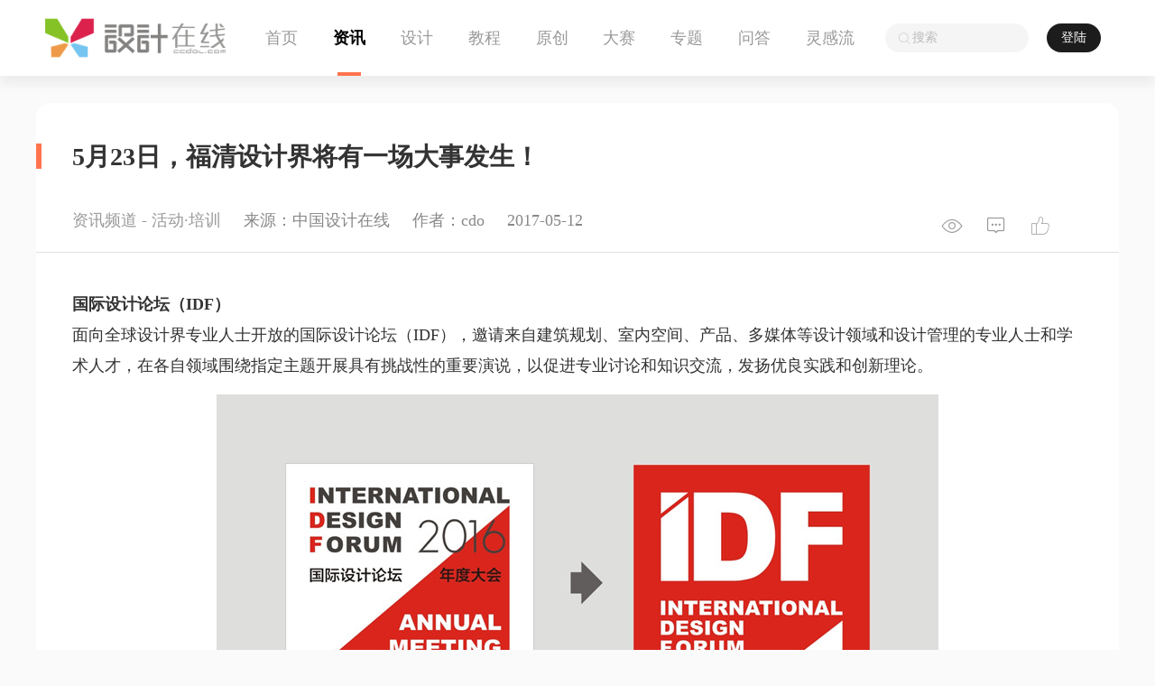

--- FILE ---
content_type: text/html
request_url: http://www.ccdol.com/hangye/training/23081.html
body_size: 5050
content:
<!DOCTYPE html PUBLIC "-//W3C//DTD XHTML 1.0 Transitional//EN" "http://www.w3.org/TR/xhtml1/DTD/xhtml1-transitional.dtd">
<html xmlns="http://www.w3.org/1999/xhtml">
<head>
<meta http-equiv="Content-Type" content="text/html;charset=gb2312" />
<title>5月23日，福清设计界将有一场大事发生！ - 设计在线</title>
<meta name="keywords" content="设计" />
<meta name="description" content="5月23日，福清设计界将有一场大事发生！" />
<link rel="stylesheet" type="text/css" href="/assets/plugs/bootstrap/css/bootstrap.css" />
<link rel="stylesheet" type="text/css" href="/skin_2021/css/public.css?1645147324" />

<script type="text/javascript" src="http://www.ccdol.com/skin_2021/js/jquery.js"></script>
<script type="text/javascript" src="http://www.ccdol.com/skin_2021/js/jquery.form.min.js"></script>
<script type="text/javascript" src="http://www.ccdol.com/assets/plugs/bootstrap/js/bootstrap.js"></script>
<script type="text/javascript" src="http://www.ccdol.com/skin_2021/extra/layer/layer.js"></script>
<script type="text/javascript" src="http://www.ccdol.com/skin_2021/js/doT.min.js"></script>
<script type="text/javascript" src="http://www.ccdol.com/skin_2021/js/public.js?1645147324"></script>
<link type="text/css" rel="stylesheet" href="/skin_2021/css/news-detail.css?v=1645147324" />
</head>
<body>
<!--Header-->
<div class="header">
	<div class="wrap">
		<!--Logo-->
		<div class="logo"><a href="http://www.ccdol.com/"><img class="img" src="/skin_2021/images/logo.png"></a></div>
		
		<!--Navs-->
		<div class="navs">
			    <ul>
      <li><a href="http://www.ccdol.com/">首页</a></li>
      <li class="on"><a href="http://www.ccdol.com/hangye/">资讯</a></li>
      <li><a href="http://www.ccdol.com/sheji/">设计</a></li>
      <li><a href="http://www.ccdol.com/jiaocheng/">教程</a></li>
      <li><a href="http://www.ccdol.com/ZP/">原创</a></li>
      <li><a href="http://www.ccdol.com/events/">大赛</a></li>
      <li><a href="http://www.ccdol.com/zhuanti/">专题</a></li>
      <li><a href="http://www.ccdol.com/wenda/list_0.html">问答</a></li>
      <li><a href="http://www.ccdol.com/lingganliu/">灵感流</a></li>
    </ul>
		</div>
		
		<!--Search or Login-->
		<div class="other">
			<div class="search">
				<input type="search" class="search-keyword" placeholder="搜索">
			</div>
			
			<div class="login-info" id="loginInfo"></div>
		</div>
	</div>
</div>
<div class="wrap circle-box news-detail" >
	<h2>5月23日，福清设计界将有一场大事发生！</h2>
	<div class="detail">
		 <div class="source">
			<span class="mr-20 grey"> <a href="http://www.ccdol.com/hangye/" class="grey">资讯频道</a> - <a href="http://www.ccdol.com/hangye/training/" class="grey">活动·培训</a></span>
			<span class="mr-20"> 来源：中国设计在线</span>
			<span class="mr-20"> 作者：cdo</span>
			<span class="mr-20">2017-05-12</span>
		 </div>
		 <div class="count">
			 <span class="count-item"><i class="ext-icon">&#xe663;</i><script src=http://www.ccdol.com/e/public/ViewClick/?classid=65&id=23081&addclick=1></script></span>
			 <span class="count-item"><i class="ext-icon">&#xe602;</i><script src=http://www.ccdol.com/e/public/ViewClick/?classid=65&id=23081&down=2></script></span>
			 <span class="count-item"><i class="ext-icon">&#xe61a;</i><script src=http://www.ccdol.com/e/public/ViewClick/?classid=65&id=23081&down=5></script></span>
		 </div>
	</div>
	<div class="content">
		<p style="text-align: left;"><strong>国际<a href=http://www.ccdol.com/ target=_blank class=infotextkey>设计</a>论坛（IDF）</strong><br/>面向全球<a href=http://www.ccdol.com/ target=_blank class=infotextkey>设计</a>界专业人士开放的国际<a href=http://www.ccdol.com/ target=_blank class=infotextkey>设计</a>论坛（IDF），邀请来自建筑规划、室内空间、产品、多媒体等<a href=http://www.ccdol.com/ target=_blank class=infotextkey>设计</a>领域和<a href=http://www.ccdol.com/ target=_blank class=infotextkey>设计</a>管理的专业人士和学术人才，在各自领域围绕指定主题开展具有挑战性的重要演说，以促进专业讨论和知识交流，发扬优良实践和创新理论。</p><p style="text-align: center;"><img title="01-新形象.jpg" src="http://image.ccdol.com/hangye/training/2017-05-12/14945753806460.jpg"/></p><p style="text-align: center;">国际<a href=http://www.ccdol.com/ target=_blank class=infotextkey>设计</a>论坛（IDF）形象升级</p><p>历经4年发展的IDF，2017年全面升级品牌形象，希冀通过“年度大会、巡回论坛、年度盘点、主题游学”等系列内容，打造中国最具国际<a href=http://www.ccdol.com/ target=_blank class=infotextkey>设计</a>思想的交流平台。</p><p style="text-align: center;"><img title="02-四大组合.jpg" src="http://image.ccdol.com/hangye/training/2017-05-12/14945753808357.jpg"/></p><p style="text-align: center;">国际<a href=http://www.ccdol.com/ target=_blank class=infotextkey>设计</a>论坛（IDF）新形象系列</p><p><strong>走近大师系列活动</strong><br/>大唐合盛·瓷砖作为2017国际<a href=http://www.ccdol.com/ target=_blank class=infotextkey>设计</a>论坛（IDF）战略合作伙伴，联合IDF主办机构广州<a href=http://www.ccdol.com/ target=_blank class=infotextkey>设计</a>周开展2017国际<a href=http://www.ccdol.com/ target=_blank class=infotextkey>设计</a>论坛（IDF）“走近大师”系列活动，为全国<a href=http://www.ccdol.com/ target=_blank class=infotextkey>设计</a>师搭建与国内外著名大师的沟通互动平台。IDF“走近大师”2017年度巡回论坛以“主旨演讲”的形式在中国重点城市面向当地<a href=http://www.ccdol.com/ target=_blank class=infotextkey>设计</a>师展开主题分享与交流；“走进大师工作室”近距离与<a href=http://www.ccdol.com/ target=_blank class=infotextkey>设计</a>大师沟通交流，与大师平等对话，感悟港台<a href=http://www.ccdol.com/ target=_blank class=infotextkey>设计</a>风情，启迪创作源泉。<br/></p><p style="text-align: center;"><img title="03-走近大师.jpg" src="http://image.ccdol.com/hangye/training/2017-05-12/1494575381396.jpg"/></p><p><strong>IDF“走近大师”2017年度巡回论坛首站启航</strong><br/>IDF“走近大师”2017年度巡回论坛首站将于5月23日在福建福清创元大酒店盛大举行，本次活动将以“主旨演讲+启动仪式”呈现，广州<a href=http://www.ccdol.com/ target=_blank class=infotextkey>设计</a>周总干事张宏毅先生将亲临活动现场，活动还邀请了TCDI创思国际建筑师事务所创始人、澳门特别行政区注册建筑师、澳门大学亚太经济与管理研究所顾问覃思先生，厦门嘉和长城装饰工程有限公司创始人、云相组（上海）建筑<a href=http://www.ccdol.com/ target=_blank class=infotextkey>设计</a>有限公司合伙人孙少川先生作为主旨嘉宾发表精彩主题演讲。　</p><p><span style="color: rgb(255, 0, 0);"><strong>IDF“走近大师”2017年度巡回论坛主办嘉宾：张宏毅</strong></span></p><p style="text-align: center;"><img title="05-张宏毅.jpg" src="http://image.ccdol.com/hangye/training/2017-05-12/14945753813070.jpg"/></p><p><span style="color: rgb(255, 0, 0);"><strong>IDF“走近大师”2017年度巡回论坛主旨导师：覃思</strong></span></p><p style="text-align: center;"><img title="06-覃思.jpg" src="http://image.ccdol.com/hangye/training/2017-05-12/1494575381915.jpg"/></p><p><strong>演讲主题：《立体<a href=http://www.ccdol.com/ target=_blank class=infotextkey>设计</a>力量》</strong><br/>分享时间：5月23日 &nbsp;14：00-18：00<br/>地址：福清市创元大酒店三楼创元厅3</p><p>他建筑师出身，具有极强的理性逻辑思维，他的演讲被业内称为“史上最实用的<a href=http://www.ccdol.com/ target=_blank class=infotextkey>设计</a>演讲”。他说：“艺术家和建筑师的区别是什么？艺术家是以自己的眼睛去看问题和思考问题、创作问题。所有的行动都是为了成就自己的作品。建筑师是以业主的要求为依托，解决功能的前提，再添加美。”&nbsp;如何以建筑师的视角去找到客户的痛点？他将通过实际案例对空间节奏进行推演，带您了解建筑师眼中的室内<a href=http://www.ccdol.com/ target=_blank class=infotextkey>设计</a>。在了解业主的诉求和痛点后，又该如何解决呢？目标分解、军队分工、子弹备好、客户融入，他将毫无保留倾情呈现公司积累多年的研发流程图，如何打造无懈可击的闭环管理系统？满满的干货，绝不容错过！</p><p><strong>最新案例</strong></p><p style="text-align: center;"><img title="08-YY欢聚时代总部大楼.jpg" src="http://image.ccdol.com/hangye/training/2017-05-12/14945753815344.jpg"/></p><p style="text-align: center;">YY欢聚时代总部大楼</p><p style="text-align: center;"><img title="09-肇庆市图书馆.jpg" src="http://image.ccdol.com/hangye/training/2017-05-12/14945753826061.jpg"/></p><p style="text-align: center;">肇庆市图书馆</p><p style="text-align: center;"><img title="10-视源电子科技办公展厅.jpg" src="http://image.ccdol.com/hangye/training/2017-05-12/14945753823189.jpg"/></p><p style="text-align: center;">视源电子科技办公展厅</p><p><span style="color: rgb(255, 0, 0);"><strong>IDF“走近大师”2017年度巡回论坛特邀嘉宾：孙少川</strong></span></p><p style="text-align: center;"><img title="07-孙少川.jpg" src="http://image.ccdol.com/hangye/training/2017-05-12/14945753813265.jpg"/></p><p><strong>演讲主题：《回》</strong><br/>分享时间：5月23日 &nbsp;14：00-18：00<br/>地址：福清市创元大酒店三楼创元厅3　<br/><a href=http://www.ccdol.com/ target=_blank class=infotextkey>设计</a>的使命，在于融入生活。新中式的价值在于捕捉中式元素的灵魂，真正做到为生活而<a href=http://www.ccdol.com/ target=_blank class=infotextkey>设计</a>，研究当下中国人的生活方式，正是我们对中式的态度。以“<a href=http://www.ccdol.com/ target=_blank class=infotextkey>设计</a>，对大于美”[好看的<a href=http://www.ccdol.com/ target=_blank class=infotextkey>设计</a>≠对的<a href=http://www.ccdol.com/ target=_blank class=infotextkey>设计</a>，对的<a href=http://www.ccdol.com/ target=_blank class=infotextkey>设计</a>应该具备健康、舒适、实用（多功能、低维护）、低成本、低碳、提高施工效率和美感，用科学数据论证<a href=http://www.ccdol.com/ target=_blank class=infotextkey>设计</a>结果]作为<a href=http://www.ccdol.com/ target=_blank class=infotextkey>设计</a>的核心理念。</p><p><strong>最新案例</strong></p><p style="text-align: center;"><img title="11-北京居然顶层“We-Home”舒适大宅.jpg" src="http://image.ccdol.com/hangye/training/2017-05-12/14945753827835.jpg"/></p><p style="text-align: center;">北京居然顶层“We-Home”舒适大宅<br/></p><p style="text-align: center;"><img title="12-大唐印象.jpg" src="http://image.ccdol.com/hangye/training/2017-05-12/14945753828633.jpg"/></p><p style="text-align: center;">大唐印象<br/></p><p style="text-align: center;"><img title="13-瑞声达听力技术（中国）有限公司办公楼.jpg" src="http://image.ccdol.com/hangye/training/2017-05-12/14945753827284.jpg"/></p><p style="text-align: center;">瑞声达听力技术（中国）有限公司办公楼</p><p style="text-align: left;">参会报名请点击：http://h.eqxiu.com/s/BAt6e1mm?eqrcode=1</p>		 
                 

		 <div class="ad-1100-180"><img src="/static/ad/1100-180.jpg"></div>
		 <div class="digg">
			 <a href="javascript:;" class="new-btn new-btn-lg" data-action="setLike" data-classid="65" data-id="23081"><i class="ext-icon mr-5">&#xe61a;</i><span class="txt">点赞</span></a>
		 </div>
	</div>
	<div class="shares">
		<div class="column-1">
			<div class="explain">声明：站内网友所发表的所有内容及言论仅代表其本人，并不反映任何网站意见及观点。</div>
			<div class="share-ways">
				<a href="javascript:;" class="way" data-action="shareWeixin" data-url="http://www.ccdol.com/hangye/training/23081.html"><span class="ext-icon wx">&#xe607;</span></a>
				<a href="https://service.weibo.com/share/share.php?url=http%3A%2F%2Fwww.ccdol.com%2Fhangye%2Ftraining%2F23081.html&title=5%D4%C223%C8%D5%A3%AC%B8%A3%C7%E5%C9%E8%BC%C6%BD%E7%BD%AB%D3%D0%D2%BB%B3%A1%B4%F3%CA%C2%B7%A2%C9%FA%A3%A1&pic=" class="way" target="_blank"><span class="ext-icon wb">&#xe73c;</span></a>
				<a href="http://connect.qq.com/widget/shareqq/index.html?url=http%3A%2F%2Fwww.ccdol.com%2Fhangye%2Ftraining%2F23081.html&sharesource=qzone&title=5%D4%C223%C8%D5%A3%AC%B8%A3%C7%E5%C9%E8%BC%C6%BD%E7%BD%AB%D3%D0%D2%BB%B3%A1%B4%F3%CA%C2%B7%A2%C9%FA%A3%A1&pics=" class="way" target="_blank"><span class="ext-icon qq">&#xe65f;</span></a>
			</div>
		</div>
		<div class="column-2">
			<div class="actions">
				<a href="javascript:;" class="action" data-action="feedback" data-classid="65" data-id="23081">举报</a>
				<a href="javascript:;" class="action" data-action="favorite" data-classid="65" data-id="23081">收藏</a>
			</div>
		</div>
	</div>
</div>



<div class="wrap ad-595-wrap" style="margin: 50px auto;">
		<div class="ad-595"><a href="#" target="_blank"><img src="/static/ad/595-160-2.jpg"></a></div>
		<div class="ad-595"><a href="#" target="_blank"><img src="/static/ad/595-160-1.jpg"></a></div>
	</div>

<div class="wrap circle-box comment-box" >
	<div class="write-comment">
		<textarea placeholder="欢迎发表您的看法……" class="comment-text" id="commentContent"></textarea>
		<div class="comment-action mt-20">
			<a href="javascript:;" class="new-btn btn-normal" style="min-width: 120px;" data-action="sendComment" data-classid="65" data-id="23081">发表评论</a>
		</div>
	</div>
	<div class="comments">
		<h2>全部评论<span class="comment-count ml-10"></span></h2>
		<div class="items" id="comments"></div>
		<div class="load-more"></div>
	</div>
</div>

<!--相关阅读-->
<div class="wrap mt-20" >
	<div class="relation-box common-box">
		<div class="con" id="relationNews"><div class="relation-empty">暂无相关推荐</div></div>
	</div>
</div>
<script>
var classid='65';
var id='23081';
var userid='16';
</script>
<script src="/skin_2021/js/news.js"></script>
<script src="/skin_2021/js/message.js"></script>
<script src="/skin_2021/js/comment.js"></script>
<div class="footer">
	<div class="wrap">
		<div class="footer-left">
			<div class="pic"><img src="/skin_2021/images/logo.png"></div>
			<div class="share-ways">
				<a href="javascript:;" class="way" data-action="shareWeixin" data-url="http://www.ccdol.com"><span class="ext-icon wx">&#xe60e;</span></a>
				<a href="http://service.weibo.com/share/share.php?url=http://www.ccdol.com&title=%C9%E8%BC%C6%D4%DA%CF%DF&pic=http://www.ccdol.com/skin_2021/images/logo.png" class="way" target="_blank"><span class="ext-icon wb">&#xe60c;</span></a>
				<a href="http://connect.qq.com/widget/shareqq/index.html?url=http://www.ccdol.com&sharesource=qzone&title=%C9%E8%BC%C6%D4%DA%CF%DF&pics=http://www.ccdol.com/skin_2021/images/logo.png" class="way" target="_blank"><span class="ext-icon qq">&#xe63e;</span></a>
			</div>
		</div>
		<div class="footer-right">
			<div class="footer-link">
								<a href="http://www.ccdol.com/about/contact.html" target="_blank" title="关于我们">关于我们</a> 
								<a href="http://www.ccdol.com/about/promise.html" target="_blank" title="免责申明">免责申明</a> 
								<a href="http://www.ccdol.com/about/friends.html" target="_blank" title="合作政策">合作政策</a> 
								<a href="http://www.ccdol.com/about/contactus.html" target="_blank" title="联系我们">联系我们</a> 
								<a href="/about/friendlink.html" target="_blank" title="友情链接">友情链接</a> 
								<a href="http://www.ccdol.com/about/help.html" target="_blank" title="帮助中心">帮助中心</a> 
							</div>
			
			
			<div class="copyright">
			<p>设计在线&nbsp;&copy;&nbsp;CopyRight All 2022 <a href="http://www.ccdol.com/" title="设计在线">www.ccdol.com </a>保留所有权利 </a>&nbsp;北京雪浪文化创意有限公司</p>
			
			<p><a href="http://beian.miit.gov.cn/#/Integrated/recordQuery" rel="nofollow" target="_blank">京ICP备17054142号-1 &nbsp;&nbsp;</a>联系Email:<a href="mailto:ccdol@sina.com">ccdol@sina.com</a></p>
			<p></p>
			</div>
		</div>
			
	</div>
</div>


</body>
</html>

--- FILE ---
content_type: text/html; charset=utf-8
request_url: http://www.ccdol.com/action/news/getRelations?id=23081
body_size: 768
content:
{"code":"1","data":[{"id":"20585","title":"\u96e8\u6797\u53e4\u8336\u574a\u5305\u88c5\u8bbe\u8ba1 \u96e8\u6797\u7ea25\u53f7 \u65b0\u9053\u8bbe\u8ba1\u4f5c\u54c1 \u4e91\u5357\u7ea2\u8336\u5305\u88c5\u8bbe\u8ba1 \u6ec7\u7ea2\u8336\u5305\u88c5\u8bbe\u8ba1 \u94c1\u7f50\u5305\u88c5\u8bbe\u8ba1 \u65f6\u5c1a\u5305\u88c5\u8bbe\u8ba1 \u68c9\u7eb8\u8bbe\u8ba1 \u6606\u660e\u5305\u88c5\u8bbe\u8ba1\u516c\u53f8 \u6606\u660e\u8336\u53f6\u5305\u88c5\u8bbe\u8ba1","pic":"http:\/\/image.ccdol.com\/ZP\/baozhuangsheji\/2016-10-09\/08e5f288c066db3319f213415c49bccb.jpg","url":"http:\/\/www.ccdol.com\/ZP\/baozhuangsheji\/20585.html","classUrl":"http:\/\/www.ccdol.com\/ZP\/baozhuangsheji\/","className":"\u5305\u88c5\u8bbe\u8ba1"},{"id":"20332","title":"\u6021\u51fa\u53e4\u6811\u666e\u6d31\u8336\u5305\u88c5\u8bbe\u8ba1 \u68c9\u7eb8\u5305\u88c5\u8bbe\u8ba1 \u8336\u53f6\u793c\u76d2\u5305\u88c5\u8bbe\u8ba1 \u6606\u660e\u8336\u53f6\u5305\u88c5\u8bbe\u8ba1 \u8336\u53f6\u5305\u88c5\u8bbe\u8ba1\u6b23\u8d4f \u5c0f\u6e05\u65b0\u8336\u53f6\u5305\u88c5\u8bbe\u8ba1 \u65b0\u9053\u8bbe\u8ba1  ","pic":"http:\/\/image.ccdol.com\/ZP\/baozhuangsheji\/2016-09-08\/fdcb17d5c261b87e1aa6d7c8f4641d8f.jpg","url":"http:\/\/www.ccdol.com\/ZP\/baozhuangsheji\/20332.html","classUrl":"http:\/\/www.ccdol.com\/ZP\/baozhuangsheji\/","className":"\u5305\u88c5\u8bbe\u8ba1"},{"id":"8423","title":"2013\u5e74\u7ea2\u70b9\u5956\u62a5\u540d\u542f\u52a8","pic":"http:\/\/image.ccdol.com\/hangye\/news\/2013-01-15\/6448b0111a42d4b4acb338ef4c5187f9.gif","url":"http:\/\/www.ccdol.com\/hangye\/news\/8423.html","classUrl":"http:\/\/www.ccdol.com\/hangye\/news\/","className":"\u65b0\u95fb"},{"id":"20492","title":"\u9ad8\u6863\u8336\u5305\u88c5 \u8001\u51e4\u997c\u5927\u76ca\u666e\u6d31\u8336\u5305\u88c5\u8bbe\u8ba1 \u65b0\u9053\u8bbe\u8ba1 \u6606\u660e\u5305\u88c5\u8bbe\u8ba1\u516c\u53f8 \u8336\u53f6\u793c\u76d2\u5305\u88c5\u8bbe\u8ba1 \u68c9\u7eb8\u8bbe\u8ba1 \u6606\u660e\u8336\u53f6\u5305\u88c5\u8bbe\u8ba1 \u666e\u6d31\u8336\u5305\u88c5\u8bbe\u8ba1","pic":"http:\/\/image.ccdol.com\/ZP\/baozhuangsheji\/2016-09-27\/2b1b81a79305a8662a9b7e50003e4b9b.jpg","url":"http:\/\/www.ccdol.com\/ZP\/baozhuangsheji\/20492.html","classUrl":"http:\/\/www.ccdol.com\/ZP\/baozhuangsheji\/","className":"\u5305\u88c5\u8bbe\u8ba1"},{"id":"20292","title":"\u91ce\u751f\u8336 \u91ce\u82b3\u5305\u88c5\u8bbe\u8ba1 \u65b0\u9053\u8bbe\u8ba1 \u666e\u6d31\u8336\u5305\u88c5\u8bbe\u8ba1 \u793c\u76d2\u5305\u88c5\u8bbe\u8ba1 \u5305\u88c5\u8bbe\u8ba1\u516c\u53f8 \u68c9\u7eb8\u8bbe\u8ba1 \u6606\u660e\u8336\u53f6\u5305\u88c5\u8bbe\u8ba1 \u8336\u53f6\u793c\u76d2\u5305\u88c5\u8bbe\u8ba1 \u8336\u53f6\u5305\u88c5\u8bbe\u8ba1\u6b23\u8d4f ","pic":"http:\/\/image.ccdol.com\/ZP\/baozhuangsheji\/2016-09-05\/284af0de9010309a2fb455d681e4171f.jpg","url":"http:\/\/www.ccdol.com\/ZP\/baozhuangsheji\/20292.html","classUrl":"http:\/\/www.ccdol.com\/ZP\/baozhuangsheji\/","className":"\u5305\u88c5\u8bbe\u8ba1"}],"msg":"\u64cd\u4f5c\u6210\u529f"}

--- FILE ---
content_type: application/x-javascript
request_url: http://www.ccdol.com/skin_2021/js/message.js
body_size: 612
content:
//发送私信
function sendMessage(obj){
	var userid=obj.data("userid");
	getTpl('sendMessage').then(tpl=>{
		var html=doT.template(tpl)({});
		var win=layer.open({
			type: 1,
			title:'发送私信',
			content: html,
			area: ['550px'],
			btn:['发送'],
			yes:function(){
				var content=$('#messageContent').val();
				var load = layer.load();
				$.ajax({
					method:'POST',
					url:"/action/message/send",
					data:{
						userid:userid,
						content:content
					},
					dataType:'JSON',
					success:function(res) {
						layer.close(load);
						if (res.code == 1) {
							layer.close(win)
							succeed('私信发送成功！')
						} else {
							fail(res.msg)
						}
					}
				});
			}
		})
	})
	
}

//删除私信
function deleteMessage(obj){
	var id=obj.data("id");
	$.getJSON("/action/message/delete?id="+id,function(res){
		if(res.code==1){
			return succeed('删除成功',function(){
				location.reload();
			});
		}else{
			return fail(res.msg);
		}
	});
}



//回复私信
function replyMessage(obj){
	var id=obj.data("id");
	getTpl('sendMessage').then(tpl=>{
		var html=doT.template(tpl)({});
		var win=layer.open({
			type: 1,
			title:'回复私信',
			content: html,
			area: ['550px'],
			btn:['发送'],
			yes:function(){
				var content=$('#messageContent').val();
				var load = layer.load();
				$.ajax({
					method:'POST',
					url:"/action/message/reply",
					data:{
						id:id,
						content:content
					},
					dataType:'JSON',
					success:function(res) {
						layer.close(load);
						if (res.code == 1) {
							layer.close(win)
							succeed('私信回复成功！',function(){
								location.reload();
							})
						} else {
							fail(res.msg)
						}
					}
				});
			}
		})
	})
	
}